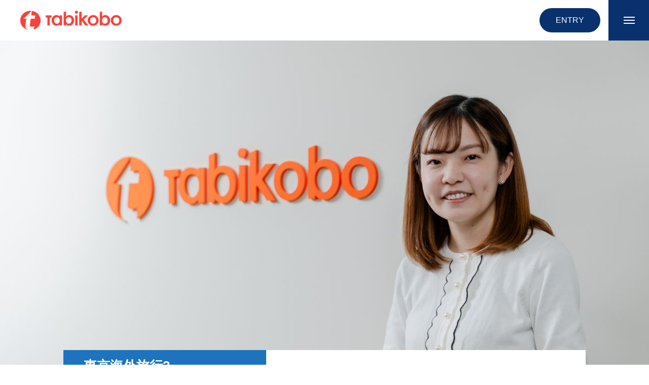

--- FILE ---
content_type: text/html; charset=UTF-8
request_url: https://career.tabikobo.com/interview/kaigaisales2-2/
body_size: 18550
content:
<!DOCTYPE html>
<html class="pc" lang="ja">
<head>
<meta charset="UTF-8">
<!--[if IE]><meta http-equiv="X-UA-Compatible" content="IE=edge"><![endif]-->
<meta name="viewport" content="width=device-width">
<meta name="apple-mobile-web-app-title" content="株式会社 旅工房">
<link rel="shortcut icon" href="https://www.tabikobo.com/favicon.ico">
<link rel="apple-touch-icon-precomposed" href="https://www.tabikobo.com/webclip.png">
<title> 社員インタビュー(東京海外旅行2予約担当) | 採用情報 | 株式会社 旅工房</title>
<meta name="description" content="株式会社 旅工房の採用情報です。東京海外旅行2予約担当の社員インタビューを紹介します。">
<link rel="pingback" href="https://career.tabikobo.com/xmlrpc.php">
<meta name='robots' content='max-image-preview:large' />
<link rel='dns-prefetch' href='//res.cloudinary.com' />
<link rel='preconnect' href='https://res.cloudinary.com' />
<link rel="alternate" type="application/rss+xml" title="株式会社 旅工房│採用情報 &raquo; フィード" href="https://career.tabikobo.com/feed/" />
<link rel="alternate" type="application/rss+xml" title="株式会社 旅工房│採用情報 &raquo; コメントフィード" href="https://career.tabikobo.com/comments/feed/" />
<link rel='stylesheet' id='style-css' href='https://career.tabikobo.com/wp-content/themes/tabikobo-recruit/style.css?ver=1.1.2' type='text/css' media='all' />
<link rel='stylesheet' id='wp-block-library-css' href='https://career.tabikobo.com/wp-includes/css/dist/block-library/style.min.css?ver=6.4.3' type='text/css' media='all' />
<style id='classic-theme-styles-inline-css' type='text/css'>
/*! This file is auto-generated */
.wp-block-button__link{color:#fff;background-color:#32373c;border-radius:9999px;box-shadow:none;text-decoration:none;padding:calc(.667em + 2px) calc(1.333em + 2px);font-size:1.125em}.wp-block-file__button{background:#32373c;color:#fff;text-decoration:none}
</style>
<style id='global-styles-inline-css' type='text/css'>
body{--wp--preset--color--black: #000000;--wp--preset--color--cyan-bluish-gray: #abb8c3;--wp--preset--color--white: #ffffff;--wp--preset--color--pale-pink: #f78da7;--wp--preset--color--vivid-red: #cf2e2e;--wp--preset--color--luminous-vivid-orange: #ff6900;--wp--preset--color--luminous-vivid-amber: #fcb900;--wp--preset--color--light-green-cyan: #7bdcb5;--wp--preset--color--vivid-green-cyan: #00d084;--wp--preset--color--pale-cyan-blue: #8ed1fc;--wp--preset--color--vivid-cyan-blue: #0693e3;--wp--preset--color--vivid-purple: #9b51e0;--wp--preset--gradient--vivid-cyan-blue-to-vivid-purple: linear-gradient(135deg,rgba(6,147,227,1) 0%,rgb(155,81,224) 100%);--wp--preset--gradient--light-green-cyan-to-vivid-green-cyan: linear-gradient(135deg,rgb(122,220,180) 0%,rgb(0,208,130) 100%);--wp--preset--gradient--luminous-vivid-amber-to-luminous-vivid-orange: linear-gradient(135deg,rgba(252,185,0,1) 0%,rgba(255,105,0,1) 100%);--wp--preset--gradient--luminous-vivid-orange-to-vivid-red: linear-gradient(135deg,rgba(255,105,0,1) 0%,rgb(207,46,46) 100%);--wp--preset--gradient--very-light-gray-to-cyan-bluish-gray: linear-gradient(135deg,rgb(238,238,238) 0%,rgb(169,184,195) 100%);--wp--preset--gradient--cool-to-warm-spectrum: linear-gradient(135deg,rgb(74,234,220) 0%,rgb(151,120,209) 20%,rgb(207,42,186) 40%,rgb(238,44,130) 60%,rgb(251,105,98) 80%,rgb(254,248,76) 100%);--wp--preset--gradient--blush-light-purple: linear-gradient(135deg,rgb(255,206,236) 0%,rgb(152,150,240) 100%);--wp--preset--gradient--blush-bordeaux: linear-gradient(135deg,rgb(254,205,165) 0%,rgb(254,45,45) 50%,rgb(107,0,62) 100%);--wp--preset--gradient--luminous-dusk: linear-gradient(135deg,rgb(255,203,112) 0%,rgb(199,81,192) 50%,rgb(65,88,208) 100%);--wp--preset--gradient--pale-ocean: linear-gradient(135deg,rgb(255,245,203) 0%,rgb(182,227,212) 50%,rgb(51,167,181) 100%);--wp--preset--gradient--electric-grass: linear-gradient(135deg,rgb(202,248,128) 0%,rgb(113,206,126) 100%);--wp--preset--gradient--midnight: linear-gradient(135deg,rgb(2,3,129) 0%,rgb(40,116,252) 100%);--wp--preset--font-size--small: 13px;--wp--preset--font-size--medium: 20px;--wp--preset--font-size--large: 36px;--wp--preset--font-size--x-large: 42px;--wp--preset--spacing--20: 0.44rem;--wp--preset--spacing--30: 0.67rem;--wp--preset--spacing--40: 1rem;--wp--preset--spacing--50: 1.5rem;--wp--preset--spacing--60: 2.25rem;--wp--preset--spacing--70: 3.38rem;--wp--preset--spacing--80: 5.06rem;--wp--preset--shadow--natural: 6px 6px 9px rgba(0, 0, 0, 0.2);--wp--preset--shadow--deep: 12px 12px 50px rgba(0, 0, 0, 0.4);--wp--preset--shadow--sharp: 6px 6px 0px rgba(0, 0, 0, 0.2);--wp--preset--shadow--outlined: 6px 6px 0px -3px rgba(255, 255, 255, 1), 6px 6px rgba(0, 0, 0, 1);--wp--preset--shadow--crisp: 6px 6px 0px rgba(0, 0, 0, 1);}:where(.is-layout-flex){gap: 0.5em;}:where(.is-layout-grid){gap: 0.5em;}body .is-layout-flow > .alignleft{float: left;margin-inline-start: 0;margin-inline-end: 2em;}body .is-layout-flow > .alignright{float: right;margin-inline-start: 2em;margin-inline-end: 0;}body .is-layout-flow > .aligncenter{margin-left: auto !important;margin-right: auto !important;}body .is-layout-constrained > .alignleft{float: left;margin-inline-start: 0;margin-inline-end: 2em;}body .is-layout-constrained > .alignright{float: right;margin-inline-start: 2em;margin-inline-end: 0;}body .is-layout-constrained > .aligncenter{margin-left: auto !important;margin-right: auto !important;}body .is-layout-constrained > :where(:not(.alignleft):not(.alignright):not(.alignfull)){max-width: var(--wp--style--global--content-size);margin-left: auto !important;margin-right: auto !important;}body .is-layout-constrained > .alignwide{max-width: var(--wp--style--global--wide-size);}body .is-layout-flex{display: flex;}body .is-layout-flex{flex-wrap: wrap;align-items: center;}body .is-layout-flex > *{margin: 0;}body .is-layout-grid{display: grid;}body .is-layout-grid > *{margin: 0;}:where(.wp-block-columns.is-layout-flex){gap: 2em;}:where(.wp-block-columns.is-layout-grid){gap: 2em;}:where(.wp-block-post-template.is-layout-flex){gap: 1.25em;}:where(.wp-block-post-template.is-layout-grid){gap: 1.25em;}.has-black-color{color: var(--wp--preset--color--black) !important;}.has-cyan-bluish-gray-color{color: var(--wp--preset--color--cyan-bluish-gray) !important;}.has-white-color{color: var(--wp--preset--color--white) !important;}.has-pale-pink-color{color: var(--wp--preset--color--pale-pink) !important;}.has-vivid-red-color{color: var(--wp--preset--color--vivid-red) !important;}.has-luminous-vivid-orange-color{color: var(--wp--preset--color--luminous-vivid-orange) !important;}.has-luminous-vivid-amber-color{color: var(--wp--preset--color--luminous-vivid-amber) !important;}.has-light-green-cyan-color{color: var(--wp--preset--color--light-green-cyan) !important;}.has-vivid-green-cyan-color{color: var(--wp--preset--color--vivid-green-cyan) !important;}.has-pale-cyan-blue-color{color: var(--wp--preset--color--pale-cyan-blue) !important;}.has-vivid-cyan-blue-color{color: var(--wp--preset--color--vivid-cyan-blue) !important;}.has-vivid-purple-color{color: var(--wp--preset--color--vivid-purple) !important;}.has-black-background-color{background-color: var(--wp--preset--color--black) !important;}.has-cyan-bluish-gray-background-color{background-color: var(--wp--preset--color--cyan-bluish-gray) !important;}.has-white-background-color{background-color: var(--wp--preset--color--white) !important;}.has-pale-pink-background-color{background-color: var(--wp--preset--color--pale-pink) !important;}.has-vivid-red-background-color{background-color: var(--wp--preset--color--vivid-red) !important;}.has-luminous-vivid-orange-background-color{background-color: var(--wp--preset--color--luminous-vivid-orange) !important;}.has-luminous-vivid-amber-background-color{background-color: var(--wp--preset--color--luminous-vivid-amber) !important;}.has-light-green-cyan-background-color{background-color: var(--wp--preset--color--light-green-cyan) !important;}.has-vivid-green-cyan-background-color{background-color: var(--wp--preset--color--vivid-green-cyan) !important;}.has-pale-cyan-blue-background-color{background-color: var(--wp--preset--color--pale-cyan-blue) !important;}.has-vivid-cyan-blue-background-color{background-color: var(--wp--preset--color--vivid-cyan-blue) !important;}.has-vivid-purple-background-color{background-color: var(--wp--preset--color--vivid-purple) !important;}.has-black-border-color{border-color: var(--wp--preset--color--black) !important;}.has-cyan-bluish-gray-border-color{border-color: var(--wp--preset--color--cyan-bluish-gray) !important;}.has-white-border-color{border-color: var(--wp--preset--color--white) !important;}.has-pale-pink-border-color{border-color: var(--wp--preset--color--pale-pink) !important;}.has-vivid-red-border-color{border-color: var(--wp--preset--color--vivid-red) !important;}.has-luminous-vivid-orange-border-color{border-color: var(--wp--preset--color--luminous-vivid-orange) !important;}.has-luminous-vivid-amber-border-color{border-color: var(--wp--preset--color--luminous-vivid-amber) !important;}.has-light-green-cyan-border-color{border-color: var(--wp--preset--color--light-green-cyan) !important;}.has-vivid-green-cyan-border-color{border-color: var(--wp--preset--color--vivid-green-cyan) !important;}.has-pale-cyan-blue-border-color{border-color: var(--wp--preset--color--pale-cyan-blue) !important;}.has-vivid-cyan-blue-border-color{border-color: var(--wp--preset--color--vivid-cyan-blue) !important;}.has-vivid-purple-border-color{border-color: var(--wp--preset--color--vivid-purple) !important;}.has-vivid-cyan-blue-to-vivid-purple-gradient-background{background: var(--wp--preset--gradient--vivid-cyan-blue-to-vivid-purple) !important;}.has-light-green-cyan-to-vivid-green-cyan-gradient-background{background: var(--wp--preset--gradient--light-green-cyan-to-vivid-green-cyan) !important;}.has-luminous-vivid-amber-to-luminous-vivid-orange-gradient-background{background: var(--wp--preset--gradient--luminous-vivid-amber-to-luminous-vivid-orange) !important;}.has-luminous-vivid-orange-to-vivid-red-gradient-background{background: var(--wp--preset--gradient--luminous-vivid-orange-to-vivid-red) !important;}.has-very-light-gray-to-cyan-bluish-gray-gradient-background{background: var(--wp--preset--gradient--very-light-gray-to-cyan-bluish-gray) !important;}.has-cool-to-warm-spectrum-gradient-background{background: var(--wp--preset--gradient--cool-to-warm-spectrum) !important;}.has-blush-light-purple-gradient-background{background: var(--wp--preset--gradient--blush-light-purple) !important;}.has-blush-bordeaux-gradient-background{background: var(--wp--preset--gradient--blush-bordeaux) !important;}.has-luminous-dusk-gradient-background{background: var(--wp--preset--gradient--luminous-dusk) !important;}.has-pale-ocean-gradient-background{background: var(--wp--preset--gradient--pale-ocean) !important;}.has-electric-grass-gradient-background{background: var(--wp--preset--gradient--electric-grass) !important;}.has-midnight-gradient-background{background: var(--wp--preset--gradient--midnight) !important;}.has-small-font-size{font-size: var(--wp--preset--font-size--small) !important;}.has-medium-font-size{font-size: var(--wp--preset--font-size--medium) !important;}.has-large-font-size{font-size: var(--wp--preset--font-size--large) !important;}.has-x-large-font-size{font-size: var(--wp--preset--font-size--x-large) !important;}
.wp-block-navigation a:where(:not(.wp-element-button)){color: inherit;}
:where(.wp-block-post-template.is-layout-flex){gap: 1.25em;}:where(.wp-block-post-template.is-layout-grid){gap: 1.25em;}
:where(.wp-block-columns.is-layout-flex){gap: 2em;}:where(.wp-block-columns.is-layout-grid){gap: 2em;}
.wp-block-pullquote{font-size: 1.5em;line-height: 1.6;}
</style>
<link rel='stylesheet' id='fancybox-css' href='https://career.tabikobo.com/wp-content/plugins/easy-fancybox/fancybox/1.5.4/jquery.fancybox.min.css?ver=6.4.3' type='text/css' media='screen' />
<style id='fancybox-inline-css' type='text/css'>
#fancybox-outer{background:#ffffff}#fancybox-content{background:#ffffff;border-color:#ffffff;color:#000000;}#fancybox-title,#fancybox-title-float-main{color:#fff}
</style>
<script type="text/javascript">
/* <![CDATA[ */
var CLDLB = {"image_delivery":"on","image_optimization":"on","image_format":"auto","image_quality":"auto","image_freeform":"","svg_support":"off","crop_sizes":"","image_preview":"https:\/\/res.cloudinary.com\/demo\/image\/upload\/w_600\/sample.jpg","video_delivery":"on","video_player":"wp","adaptive_streaming":"off","adaptive_streaming_mode":"mpd","video_controls":"on","video_loop":"off","video_autoplay_mode":"off","video_optimization":"on","video_format":"auto","video_quality":"auto","video_freeform":"","video_preview":"","use_lazy_load":"on","lazy_threshold":"100px","lazy_custom_color":"rgba(153,153,153,0.5)","lazy_animate":"on","lazy_placeholder":"blur","dpr":"2X","lazyload_preview":"https:\/\/res.cloudinary.com\/demo\/image\/upload\/w_600\/sample.jpg","enable_breakpoints":"on","pixel_step":200,"breakpoints":"","max_width":2048,"min_width":200,"breakpoints_preview":"https:\/\/res.cloudinary.com\/demo\/image\/upload\/w_600\/sample.jpg","overlay":"off","placeholder":"e_blur:2000,q_1,f_auto","base_url":"https:\/\/res.cloudinary.com\/tabikobo"};!function(){const e={deviceDensity:window.devicePixelRatio?window.devicePixelRatio:"auto",density:null,config:CLDLB||{},lazyThreshold:0,enabled:!1,sizeBands:[],iObserver:null,pObserver:null,rObserver:null,aboveFold:!0,minPlaceholderThreshold:500,bind(e){e.CLDbound=!0,this.enabled||this._init();const t=e.dataset.size.split(" ");e.originalWidth=t[0],e.originalHeight=t[1],this.pObserver?(this.aboveFold&&this.inInitialView(e)?this.buildImage(e):(this.pObserver.observe(e),this.iObserver.observe(e)),e.addEventListener("error",(t=>{e.srcset="",e.src='data:image/svg+xml;utf8,<svg xmlns="http://www.w3.org/2000/svg"><rect width="100%" height="100%" fill="rgba(0,0,0,0.1)"/><text x="50%" y="50%" fill="red" text-anchor="middle" dominant-baseline="middle">%26%23x26A0%3B︎</text></svg>',this.rObserver.unobserve(e)}))):this.setupFallback(e)},buildImage(e){e.dataset.srcset?(e.cld_loaded=!0,e.srcset=e.dataset.srcset):(e.src=this.getSizeURL(e),e.dataset.responsive&&this.rObserver.observe(e))},inInitialView(e){const t=e.getBoundingClientRect();return this.aboveFold=t.top<window.innerHeight+this.lazyThreshold,this.aboveFold},setupFallback(e){const t=[];this.sizeBands.forEach((i=>{if(i<=e.originalWidth){let s=this.getSizeURL(e,i,!0)+` ${i}w`;-1===t.indexOf(s)&&t.push(s)}})),e.srcset=t.join(","),e.sizes=`(max-width: ${e.originalWidth}px) 100vw, ${e.originalWidth}px`},_init(){this.enabled=!0,this._calcThreshold(),this._getDensity();let e=parseInt(this.config.max_width);const t=parseInt(this.config.min_width),i=parseInt(this.config.pixel_step);for(;e-i>=t;)e-=i,this.sizeBands.push(e);"undefined"!=typeof IntersectionObserver&&this._setupObservers(),this.enabled=!0},_setupObservers(){const e={rootMargin:this.lazyThreshold+"px 0px "+this.lazyThreshold+"px 0px"},t=this.minPlaceholderThreshold<2*this.lazyThreshold?2*this.lazyThreshold:this.minPlaceholderThreshold,i={rootMargin:t+"px 0px "+t+"px 0px"};this.rObserver=new ResizeObserver(((e,t)=>{e.forEach((e=>{e.target.cld_loaded&&e.contentRect.width>=e.target.cld_loaded&&(e.target.src=this.getSizeURL(e.target))}))})),this.iObserver=new IntersectionObserver(((e,t)=>{e.forEach((e=>{e.isIntersecting&&(this.buildImage(e.target),t.unobserve(e.target),this.pObserver.unobserve(e.target))}))}),e),this.pObserver=new IntersectionObserver(((e,t)=>{e.forEach((e=>{e.isIntersecting&&(e.target.src=this.getPlaceholderURL(e.target),t.unobserve(e.target))}))}),i)},_calcThreshold(){const e=this.config.lazy_threshold.replace(/[^0-9]/g,"");let t=0;switch(this.config.lazy_threshold.replace(/[0-9]/g,"").toLowerCase()){case"em":t=parseFloat(getComputedStyle(document.body).fontSize)*e;break;case"rem":t=parseFloat(getComputedStyle(document.documentElement).fontSize)*e;break;case"vh":t=window.innerHeight/e*100;break;default:t=e}this.lazyThreshold=parseInt(t,10)},_getDensity(){let e=this.config.dpr?this.config.dpr.replace("X",""):"off";if("off"===e)return this.density=1,1;let t=this.deviceDensity;"max"!==e&&"auto"!==t&&(e=parseFloat(e),t=t>Math.ceil(e)?e:t),this.density=t},scaleWidth(e,t,i){const s=parseInt(this.config.max_width),r=Math.round(s/i);if(!t){t=e.width;let a=Math.round(t/i);for(;-1===this.sizeBands.indexOf(t)&&a<r&&t<s;)t++,a=Math.round(t/i)}return t>s&&(t=s),e.originalWidth<t&&(t=e.originalWidth),t},scaleSize(e,t,i){const s=e.dataset.crop?parseFloat(e.dataset.crop):(e.originalWidth/e.originalHeight).toFixed(2),r=this.scaleWidth(e,t,s),a=Math.round(r/s),o=[];return e.dataset.transformationCrop?o.push(e.dataset.transformationCrop):e.dataset.crop||(o.push(e.dataset.crop?"c_fill":"c_scale"),e.dataset.crop&&o.push("g_auto")),o.push("w_"+r),o.push("h_"+a),i&&1!==this.density&&o.push("dpr_"+this.density),e.cld_loaded=r,{transformation:o.join(","),nameExtension:r+"x"+a}},getDeliveryMethod:e=>e.dataset.seo&&"upload"===e.dataset.delivery?"images":"image/"+e.dataset.delivery,getSizeURL(e,t){const i=this.scaleSize(e,t,!0);return[this.config.base_url,this.getDeliveryMethod(e),"upload"===e.dataset.delivery?i.transformation:"",e.dataset.transformations,"v"+e.dataset.version,e.dataset.publicId+"?_i=AA"].filter(this.empty).join("/")},getPlaceholderURL(e){e.cld_placehold=!0;const t=this.scaleSize(e,null,!1);return[this.config.base_url,this.getDeliveryMethod(e),t.transformation,this.config.placeholder,e.dataset.publicId].filter(this.empty).join("/")},empty:e=>void 0!==e&&0!==e.length};window.CLDBind=t=>{t.CLDbound||e.bind(t)},window.initFallback=()=>{[...document.querySelectorAll('img[data-cloudinary="lazy"]')].forEach((e=>{CLDBind(e)}))},window.addEventListener("load",(()=>{initFallback()})),document.querySelector('script[src*="?cloudinary_lazy_load_loader"]')&&initFallback()}();
/* ]]> */
</script>
<script type="text/javascript" src="https://career.tabikobo.com/wp-includes/js/jquery/jquery.min.js?ver=3.7.1" id="jquery-core-js"></script>
<script type="text/javascript" src="https://career.tabikobo.com/wp-includes/js/jquery/jquery-migrate.min.js?ver=3.4.1" id="jquery-migrate-js"></script>
<link rel="https://api.w.org/" href="https://career.tabikobo.com/wp-json/" /><link rel="canonical" href="https://career.tabikobo.com/interview/kaigaisales2-2/" />
<link rel='shortlink' href='https://career.tabikobo.com/?p=162' />
<link rel="alternate" type="application/json+oembed" href="https://career.tabikobo.com/wp-json/oembed/1.0/embed?url=https%3A%2F%2Fcareer.tabikobo.com%2Finterview%2Fkaigaisales2-2%2F" />
<link rel="alternate" type="text/xml+oembed" href="https://career.tabikobo.com/wp-json/oembed/1.0/embed?url=https%3A%2F%2Fcareer.tabikobo.com%2Finterview%2Fkaigaisales2-2%2F&#038;format=xml" />

<link rel="stylesheet" href="https://career.tabikobo.com/wp-content/themes/tabikobo-recruit/css/design-plus.css?ver=1.1.2">
<link rel="stylesheet" href="https://career.tabikobo.com/wp-content/themes/tabikobo-recruit/css/sns-botton.css?ver=1.1.2">
<link rel="stylesheet" media="screen and (max-width:1200px)" href="https://career.tabikobo.com/wp-content/themes/tabikobo-recruit/css/responsive.css?ver=1.1.2">
<link rel="stylesheet" media="screen and (max-width:1200px)" href="https://career.tabikobo.com/wp-content/themes/tabikobo-recruit/css/footer-bar.css?ver=1.1.2">

<script src="https://career.tabikobo.com/wp-content/themes/tabikobo-recruit/js/jquery.easing.1.4.js?ver=1.1.2"></script>
<script src="https://career.tabikobo.com/wp-content/themes/tabikobo-recruit/js/jscript.js?ver=1.1.2"></script>
<script src="https://career.tabikobo.com/wp-content/themes/tabikobo-recruit/js/comment.js?ver=1.1.2"></script>
<script src="https://career.tabikobo.com/wp-content/themes/tabikobo-recruit/js/parallax.js?ver=1.1.2"></script>

<link rel="stylesheet" href="https://career.tabikobo.com/wp-content/themes/tabikobo-recruit/js/simplebar.css?ver=1.1.2">
<script src="https://career.tabikobo.com/wp-content/themes/tabikobo-recruit/js/simplebar.min.js?ver=1.1.2"></script>




<style type="text/css">

body, input, textarea { font-family: Arial, "Hiragino Sans", "ヒラギノ角ゴ ProN", "Hiragino Kaku Gothic ProN", "游ゴシック", YuGothic, "メイリオ", Meiryo, sans-serif; }

.rich_font, .p-vertical { font-family: Arial, "Hiragino Sans", "ヒラギノ角ゴ ProN", "Hiragino Kaku Gothic ProN", "游ゴシック", YuGothic, "メイリオ", Meiryo, sans-serif; font-weight:500; }

.rich_font_type1 { font-family: Arial, "ヒラギノ角ゴ ProN W3", "Hiragino Kaku Gothic ProN", "メイリオ", Meiryo, sans-serif; }
.rich_font_type2 { font-family: Arial, "Hiragino Sans", "ヒラギノ角ゴ ProN", "Hiragino Kaku Gothic ProN", "游ゴシック", YuGothic, "メイリオ", Meiryo, sans-serif; font-weight:500; }
.rich_font_type3 { font-family: "Times New Roman" , "游明朝" , "Yu Mincho" , "游明朝体" , "YuMincho" , "ヒラギノ明朝 Pro W3" , "Hiragino Mincho Pro" , "HiraMinProN-W3" , "HGS明朝E" , "ＭＳ Ｐ明朝" , "MS PMincho" , serif; font-weight:500; }

.post_content, #next_prev_post { font-family: Arial, "Hiragino Sans", "ヒラギノ角ゴ ProN", "Hiragino Kaku Gothic ProN", "游ゴシック", YuGothic, "メイリオ", Meiryo, sans-serif; }
.widget_headline, .widget_tab_post_list_button a, .search_box_headline { font-family: Arial, "Hiragino Sans", "ヒラギノ角ゴ ProN", "Hiragino Kaku Gothic ProN", "游ゴシック", YuGothic, "メイリオ", Meiryo, sans-serif; }

.pc .header_fix #header, .mobile .header_fix_mobile #header { background:rgba(255,255,255,1); }
#header:hover, html.open_menu #header { background:rgba(255,255,255,1) !important; }
#header_button a { font-size:16px; }
#header_button .num1 { color:#ffffff; background:#09316d; }
#header_button .num1:hover { background:#c1c1c1; }
#menu_button { background:#09316d; }
#menu_button:hover { background:#c1c1c1; }
#menu_button span { background:#ffffff; }
#drawer_menu { color:#ffffff; background:#09316d; }
#drawer_menu a { color:#ffffff; }
#global_menu li a { font-size:20px; border-color:#e4e4e4; }
#global_menu .sub-menu li a { border-color:#444444 !important; }
#global_menu .sub-menu li a:hover { background:none; }
#global_menu li a:hover, #global_menu .menu-item-has-children.open > a { background:#c1c1c1; border-color:#c1c1c1; }
#drawer_footer_menu li a:hover, #drawer_footer_sns a:hover:before { color:#000000; }
#drawer_search { background:#ffffff; }
@media screen and (max-width:750px) {
  #global_menu li a { font-size:16px; }
}
#global_menu .child_menu { background:#000000; }
#global_menu a .sub_title { color:#e4e4e4; }
.mega_menu .title { font-size:16px; }
.mega_menu a:before {
  background: -moz-linear-gradient(left,  rgba(13,55,71,1) 0%, rgba(13,55,71,0) 100%);
  background: -webkit-linear-gradient(left,  rgba(13,55,71,1) 0%,rgba(13,55,71,0) 100%);
  background: linear-gradient(to right,  rgba(13,55,71,1) 0%,rgba(13,55,71,0) 100%);
}
@media screen and (max-width:750px) {
  .mega_menu .title { font-size:12px; }
}
#copyright { color:#222222; background:#e4e4e4; }
#return_top_pc a { border-color:#ffffff; background:#f4f4f4; }
#return_top_pc a:hover { background:#e4e4e4; }
#return_top_pc a:before { color:#000000 !important; }
#return_top a:before { color:#ffffff; }
#return_top a { background:#000000; }
#return_top a:hover { background:#c1c1c1; }
#footer_banner .title { font-size:18px; }
#footer_banner .desc { font-size:14px; }
#footer_banner .banner1 a { color:#ffffff !important; background:#09316d; }
#footer_banner .banner1 a:hover { background:#c1c1c1; }
#footer_banner .banner2 a { color:#ffffff !important; background:#09316d; }
#footer_banner .banner2 a:hover { background:#c1c1c1; }
#footer_menu .title { font-size:18px; }
#footer_menu .sub_title { font-size:16px; color:#09316d; }
@media screen and (max-width:750px) {
  #footer_banner .title { font-size:16px; }
  #footer_banner .desc { font-size:10px; }
  #footer_menu .title { font-size:16px; }
  #footer_menu .sub_title { font-size:14px; }
}

.author_profile a.avatar img, .animate_image img, .animate_background .image, #recipe_archive .blur_image {
  width:100%; height:auto;
  -webkit-transition: transform  0.75s ease;
  transition: transform  0.75s ease;
}
.author_profile a.avatar:hover img, .animate_image:hover img, .animate_background:hover .image, #recipe_archive a:hover .blur_image {
  -webkit-transform: scale(1.1);
  transform: scale(1.1);
}



a { color:#000; }

.cb_news_list .category_list li.active a,  #news_archive .category_list li.active a
  { color:#09316d; }

#page_content #tcd_contact_form .wpcf7-submit, #tcd_contact_form .radio_list input:checked + .wpcf7-list-item-label:after
  { background:#09316d; }

#submit_comment:hover, #cancel_comment_reply a:hover, #wp-calendar #prev a:hover, #wp-calendar #next a:hover, #wp-calendar td a:hover,
#post_pagination a:hover, #p_readmore .button:hover, .page_navi a:hover, #post_pagination a:hover,.c-pw__btn:hover, #post_pagination a:hover, #comment_tab li a:hover, #category_post .tab p:hover, .widget_tab_post_list_button a:hover,
#header_slider .slick-dots button:hover::before, #header_slider .slick-dots .slick-active button::before, .interview_image_slider_main .slick-dots button:hover::before, .interview_image_slider_main .slick-dots .slick-active button::before,
#page_content #tcd_contact_form .wpcf7-submit:hover
  { background-color:#c1c1c1; }

#comment_textarea textarea:focus, .c-pw__box-input:focus, .page_navi a:hover, .page_navi span.current, #post_pagination p, #post_pagination a:hover
  { border-color:#c1c1c1; }

a:hover, #header_logo a:hover, #header_slider_button:hover:before, #footer a:hover, #footer_social_link li a:hover:before, #bread_crumb a:hover, #bread_crumb li.home a:hover:after, #next_prev_post a:hover,
.single_copy_title_url_btn:hover, .tcdw_search_box_widget .search_area .search_button:hover:before, .styled_post_list1 a:hover .title, #return_top_pc a:hover:before, #blog_header .news_meta li a:hover, #blog_header .meta li.category a:hover,
#single_author_title_area .author_link li a:hover:before, .author_profile a:hover, .author_profile .author_link li a:hover:before, #post_meta_bottom a:hover, .cardlink_title a:hover, .comment a:hover, .comment_form_wrapper a:hover, #searchform .submit_button:hover:before,
#drawer_search .button label:hover:before, #related_post .category a:hover, #global_menu .sub-menu li a:hover
  { color:#1e73be; }

.post_content a { color:#0896ff; }
.post_content a:hover { color:#1c5db5; }

.news_cat_id7, .news_cat_id7 a { color:#d90000 !important; }
.news_cat_id7 a:hover { color:#fff !important; background:#d90000; border-color:#d90000; }
/* ヘッダー */
.pc_logo_image { width: 200px; height: auto; }
.mobile_logo_image { width: 120px; height: auto; }
#header_slider { position: relative; }
#header_slider_wrap #header_slider_catch { width: 100%; background-color: transparent; position: absolute; left: 0; top: 0; z-index: 1; pointer-events: none }
#header_slider_wrap.type1 #header_slider { width: 100%; }
#header_slider .caption { width: 100%;  top: auto; bottom: 0; }
#header_slider .caption .catch_list { display: flex; flex-direction: column; align-items: flex-end; }
#header_slider .slick-dots { right: auto; left: 30px; text-align: left; }
#header_button { margin-right: 16px }
#header_button a { height: auto; line-height: 1; padding: 16px 32px; border-radius: 50px; }
/* フッター */
#footer_banner { justify-content: center; }
#footer_banner .image_wrap { display: none; }
#footer_banner .banner { position: relative; max-width: 490px; height: 200px; margin: 0 16px 32px; border: 1px solid #e4e4e4; box-sizing: border-box; }
#footer_banner .banner:after { content: ''; width: 12px; height: 12px; border: 0; border-top: solid 1px #1c5db5; border-right: solid 1px #1c5db5; position: absolute; top: 50%; right: 32px; margin-top: -8px; transform: rotate(45deg); }
#footer_banner .banner a { padding: 0 80px 0 40px; }
#footer_banner .title { position: relative; }
#footer_banner .title:after { content: ''; position: absolute; left: 0%; bottom: -2px; display: inline-block; width: 100px; height: 2px; background-color: #1c5db5; }
#footer_banner .title_area { width: 100%; }
#return_top_pc a { border: none; }
#footer_menu .footer_menu { border-left: none; }
#footer_menu .footer_menu:last-of-type { border-right: none; }
#footer_menu li { line-height: 2; }
#footer_menu li li { margin-bottom: 0; }
#footer_menu a { font-weight: bold; font-size: 1.2rem; }
#footer_menu .sub-menu { margin-top: 16px; }
#footer_menu .sub-menu a, #menu-footer_right a { font-weight: normal; font-size: 1em; }
#footer_bottom { background-color: #e4e4e4; }
.footer_sns li a:before { font-size: 20px; }

#site_description span { color: #1c5db5; font-weight: bold }
.top_contents { text-align: center; }
.top_contents.post_row { -ms-align-items: flex-start; -webkit-align-items: flex-start; align-items: stretch; }
.top_contents_button { font-size:100%; font-weight:400; line-height:1.5;
  text-align:center; overflow:hidden; position:relative; z-index:2; max-width:100%; padding:0 30px; margin:0; text-decoration:none;
  -webkit-box-sizing:border-box; box-sizing:border-box;
  display:-webkit-box; display:-ms-flexbox; display:-webkit-inline-flex; display:inline-flex;
  -ms-justify-content:center; -webkit-justify-content:center; justify-content:center;
  -ms-align-items:center; -webkit-align-items:center; align-items:center;
  -webkit-transition: all 0.2s ease; transition: all 0.2s ease; width:240px; height:60px; }
.top_contents_button:hover { background-color: #f4f4f4; }
.top_contents_button.-vision { background-color: #fff; color:#a6a6a6; border:1px solid #a6a6a6; }
.top_contents_button.-about { background-color: rgba(255,255,255,.6); color:#fff; border:1px solid #fff; }

.cb_news_list .cb_link_button { text-align: right; margin: 0; }
.cb_news_list .cb_link_button a { display: inline; background: transparent !important; border: none; color: #0896ff !important; }
.cb_news_list .cb_link_button a:hover { color: #1c5db5 !important; }
.cb_news_list .cb_link_button a:before { display: none; }

#cb_content_2.cb_free_space { background: url('https://storage.googleapis.com/recruit-adventurekk/wp-content/uploads/6c2f8862-recruit_vision_background-scaled.jpg') no-repeat; background-size: cover; }

.about_contents { position: relative; padding: 68px 0; box-sizing: border-box; color: #fff; margin-bottom: 0; background-color: rgba(0, 48, 64, 0.3); background-blend-mode: overlay; background-repeat: no-repeat; background-size: cover; }
.about_contents h3 { font-size: 32px; }
.about_office { background-image: url('/wp-content/uploads/2023/12/support-2.jpg'); }
.about_data { background-image: url('/wp-content/uploads/2023/12/data-2.jpg'); }
.about_jobs { background-image: url('/wp-content/uploads/2023/12/jobs-2.jpg'); }
.about_support { background-image: url('/wp-content/uploads/2023/12/support-2.jpg'); }
.about_contents .text { display: block; width: 60%; margin: 24px auto; line-height: 1.5; text-align: left; }

/* 共通 */
.cb_content { padding: 80px 0; }
.cb_content + .cb_content { padding-top: 80px; }
.lp_page { width: 1030px; }

/* フォーム */
.form-privacy {text-align: center;}

/* インタビュー */
#interview_header_bottom { min-height: 86px; }
#interview_header_bottom .title_area { padding: 16px 40px; }
#interview_header_bottom .catch_area { padding: 16px 0; }
#interview_header_inner .catch_bottom { width: 100%; text-align: center; font-size: 32px; }
.interview_design_content .desc { line-height: 2; }

/* responsive */
@media screen and (max-width: 768px), (max-width: 900px) {
#header_slider_wrap { height: 100vh }
#header_slider_wrap.type1 #header_slider { width: 100%; height: 100% !important; }
#header_slider .catch_list .num1 { font-size: 24px !important; }
#header_button { display: block; }
#footer_banner .banner { max-width: 100%; min-width: 100%; margin: 0; }
}
@media screen and (max-width: 1200px) {
#header_button { display: block; }
#header_slider_catch .caption { padding: 0 20px; color: rgba(255, 255, 255, .6); }
}
@media screen and (max-width: 768px) {
#header_slider_catch .caption {  top: 23%; }
}.styled_h2 {
  font-size:26px !important; text-align:left; color:#ffffff; background:#000000;  border-top:0px solid #dddddd;
  border-bottom:0px solid #dddddd;
  border-left:0px solid #dddddd;
  border-right:0px solid #dddddd;
  padding:15px 15px 15px 15px !important;
  margin:0px 0px 30px !important;
}
.styled_h3 {
  font-size:22px !important; text-align:left; color:#000000;   border-top:0px solid #dddddd;
  border-bottom:0px solid #dddddd;
  border-left:2px solid #000000;
  border-right:0px solid #dddddd;
  padding:6px 0px 6px 16px !important;
  margin:0px 0px 30px !important;
}
.styled_h4 {
  font-size:18px !important; text-align:left; color:#000000;   border-top:0px solid #dddddd;
  border-bottom:1px solid #dddddd;
  border-left:0px solid #dddddd;
  border-right:0px solid #dddddd;
  padding:3px 0px 3px 20px !important;
  margin:0px 0px 30px !important;
}
.styled_h5 {
  font-size:14px !important; text-align:left; color:#000000;   border-top:0px solid #dddddd;
  border-bottom:1px solid #dddddd;
  border-left:0px solid #dddddd;
  border-right:0px solid #dddddd;
  padding:3px 0px 3px 24px !important;
  margin:0px 0px 30px !important;
}
.q_custom_button1 {
  color:#ffffff !important;
  border-color:rgba(83,83,83,1);
}
.q_custom_button1.animation_type1 { background:#535353; }
.q_custom_button1:hover, .q_custom_button1:focus {
  color:#ffffff !important;
  border-color:rgba(125,125,125,1);
}
.q_custom_button1.animation_type1:hover { background:#7d7d7d; }
.q_custom_button1:before { background:#7d7d7d; }
.q_custom_button2 {
  color:#ffffff !important;
  border-color:rgba(28,93,181,1);
}
.q_custom_button2.animation_type1 { background:#1c5db5; }
.q_custom_button2:hover, .q_custom_button2:focus {
  color:#ffffff !important;
  border-color:rgba(8,150,255,1);
}
.q_custom_button2.animation_type1:hover { background:#0896ff; }
.q_custom_button2:before { background:#0896ff; }
.q_custom_button3 {
  color:#ffffff !important;
  border-color:rgba(83,83,83,1);
}
.q_custom_button3.animation_type1 { background:#535353; }
.q_custom_button3:hover, .q_custom_button3:focus {
  color:#ffffff !important;
  border-color:rgba(125,125,125,1);
}
.q_custom_button3.animation_type1:hover { background:#7d7d7d; }
.q_custom_button3:before { background:#7d7d7d; }
.speech_balloon_left1 .speach_balloon_text { background-color: #ffdfdf; border-color: #ffdfdf; color: #000000 }
.speech_balloon_left1 .speach_balloon_text::before { border-right-color: #ffdfdf }
.speech_balloon_left1 .speach_balloon_text::after { border-right-color: #ffdfdf }
.speech_balloon_left2 .speach_balloon_text { background-color: #ffffff; border-color: #ff5353; color: #000000 }
.speech_balloon_left2 .speach_balloon_text::before { border-right-color: #ff5353 }
.speech_balloon_left2 .speach_balloon_text::after { border-right-color: #ffffff }
.speech_balloon_right1 .speach_balloon_text { background-color: #ccf4ff; border-color: #ccf4ff; color: #000000 }
.speech_balloon_right1 .speach_balloon_text::before { border-left-color: #ccf4ff }
.speech_balloon_right1 .speach_balloon_text::after { border-left-color: #ccf4ff }
.speech_balloon_right2 .speach_balloon_text { background-color: #ffffff; border-color: #0789b5; color: #000000 }
.speech_balloon_right2 .speach_balloon_text::before { border-left-color: #0789b5 }
.speech_balloon_right2 .speach_balloon_text::after { border-left-color: #ffffff }
.qt_google_map .pb_googlemap_custom-overlay-inner { background:#09316d; color:#ffffff; }
.qt_google_map .pb_googlemap_custom-overlay-inner::after { border-color:#09316d transparent transparent transparent; }
</style>

<style id="current-page-style" type="text/css">
#interview_header_inner .catch .parent { font-size:28px; color:#000000; }
#interview_header_inner .catch .parent .bg_item { background:#ffffff; }
#interview_header_inner .job, #interview_header_bottom_mobile .job { font-size:16px; color:#ffffff; }
#interview_header_inner .title, #interview_header_bottom_mobile .title { font-size:26px; color:#ffffff; }
#interview_header_inner .info, #interview_header_bottom_mobile .info { font-size:16px; color:#ffffff; }
#interview_header_inner .catch_bottom, #interview_header_bottom_mobile .catch_bottom { font-size:26px; }
#interview_side_category a { color:#ffffff; background:#000000; }
#interview_side_category a:hover { color:#ffffff; background:#de0000; }
#related_interview .headline { font-size:26px; }
.interview_list .job { font-size:16px; color:#000000; background:#ffffff; }
.interview_list .catch { font-size:16px; }
.interview_list .catch .parent { color:#000000; }
.interview_list .catch .parent .bg_item { background:#ffffff; }
.interview_list .info { font-size:16px; }
@media screen and (max-width:750px) {
  #interview_header_inner .catch .parent { font-size:18px; }
  #interview_header_bottom_mobile .job { font-size:12px; }
  #interview_header_bottom_mobile .title { font-size:20px; }
  #interview_header_bottom_mobile .info { font-size:12px; }
  #interview_header_bottom_mobile .catch_bottom { font-size:20px; }
  #related_interview .headline { font-size:18px; }
  .interview_list .job { font-size:12px; }
  .interview_list .catch, .interview_list .catch_bottom p { font-size:14px; }
  .interview_list .info { font-size:14px; }
}
.interview_free_space.num0 { font-size:16px; margin-top:50px; margin-bottom:50px; }
@media screen and (max-width:750px) {
  .interview_free_space.num0 { font-size:14px; margin-top:30px; margin-bottom:30px; }
}
.interview_free_space.num2 { font-size:16px; margin-top:50px; margin-bottom:50px; }
@media screen and (max-width:750px) {
  .interview_free_space.num2 { font-size:14px; margin-top:30px; margin-bottom:30px; }
}
.interview_free_space.num4 { font-size:16px; margin-top:50px; margin-bottom:50px; }
@media screen and (max-width:750px) {
  .interview_free_space.num4 { font-size:14px; margin-top:30px; margin-bottom:30px; }
}
.interview_free_space.num6 { font-size:16px; margin-top:50px; margin-bottom:50px; }
@media screen and (max-width:750px) {
  .interview_free_space.num6 { font-size:14px; margin-top:30px; margin-bottom:30px; }
}
.interview_free_space.num7 { font-size:16px; margin-top:50px; margin-bottom:50px; }
@media screen and (max-width:750px) {
  .interview_free_space.num7 { font-size:14px; margin-top:30px; margin-bottom:30px; }
}
.time-schedule .schedule_list {
    padding-top: 50px;
}
.time-schedule .schedule_list .schedule_list__item {
    display: flex;
    margin-bottom: 20px;
}
.time-schedule .schedule_list .schedule_list__item .schedule__item__date {
    width: 10%;
    font-size: 15px;
    font-weight: 700;
    line-height: 2.4;
}
.time-schedule .schedule_list .schedule_list__item .schedule__item__circle {
    width: 1.7%;
    padding-top: 11px;
    padding-left: 1%;
    position: relative;
}
.time-schedule .schedule_list .schedule_list__item .schedule__item__circle span {
    display: block;
    width: 10px;
    height: 10px;
    background: #1c5db5;
    border-radius: 50%;
}
.time-schedule .schedule_list .schedule_list__item .schedule__item__desc {
    width: 85%;
    padding-left: 3%;
    font-size: 15px;
    line-height: 2.4;
    position: relative;
}
.time-schedule .schedule_list .schedule_list__item .schedule__item__desc span{
	font-weight: bold;
}
.time-schedule .schedule_list .schedule_list__item:not(:last-child) .schedule__item__desc::before {
    content: "";
    display: block;
    width: 2px;
    height: 100%;
    background: #0e0d6a;
    position: absolute;
    top: 24px;
    left: -13px;
}
@media screen and (max-width: 768px){
.time-schedule .schedule_list {
    padding-top: 30px;
}
.time-schedule .schedule_list .schedule_list__item {
    display: flex;
    margin-bottom: 25px;
}
.time-schedule .schedule_list .schedule_list__item .schedule__item__date {
    width: 15%;
    font-size: 13px;
}
.time-schedule .schedule_list .schedule_list__item .schedule__item__circle {
    width: 3%;
    padding-left: 0;
}
.time-schedule .schedule_list .schedule_list__item .schedule__item__desc {
    width: 76%;
    padding-left: 5%;
    font-size: 13px;
    position: relative;
}
.time-schedule .schedule_list .schedule_list__item:not(:last-child) .schedule__item__desc::before {
    height: 100%;
    top: 28px;
    left: -2.3%;
}
}

table.description-list {
    width: 100%;
    border: 1px solid #1C5DB5;
}
tr.description-list-item {
    border-top: 1px solid #1C5DB5;
    border-left: 1px solid #1C5DB5;
}
th.description-list-title {
    width: 191px;
    padding: 30px;
    color: #333;
    font-size: 14px;
    font-weight: 700;
    line-height: 1.5;
    text-align: left;
    vertical-align: middle;
    background-color: #ECF4FF;
	border: 1px solid #1C5DB5;
	box-sizing: border-box;
}
td.description-list-content {
    padding: 23px 38px;
    color: #333;
    font-size: 13px;
    font-weight: 400;
    line-height: 2;
    letter-spacing: .01rem;
    border: 1px solid #1C5DB5;
	box-sizing: border-box;
}
@media screen and (max-width: 768px){
	table.description-list {
		border: none;
		border-bottom: 1px solid #1C5DB5;
	}
	tr.description-list-item {
		border: none;
	}
	th.description-list-title {
		display: block;
		width: 100%;
		padding: 10px;
		font-size: 12px;
		text-align: center;
	}
	td.description-list-content {
		display: block;
		width: 100%;
		padding: 13px 18px 20px;
		line-height: 1.9;
		border-top: none;
		border-bottom: none;
	}
}#site_wrap { display:none; }
#site_loader_overlay {
  background:#ffffff;
  opacity: 1;
  position: fixed;
  top: 0px;
  left: 0px;
  width: 100%;
  height: 100%;
  width: 100%;
  height: 100vh;
  z-index: 99999;
}
#site_loader_overlay.slide_up {
  top:-100vh; opacity:0;
  -webkit-transition: transition: top 1.0s cubic-bezier(0.83, 0, 0.17, 1) 0.4s, opacity 0s cubic-bezier(0.83, 0, 0.17, 1) 1.5s;
  transition: top 1.0s cubic-bezier(0.83, 0, 0.17, 1) 0.4s, opacity 0s cubic-bezier(0.83, 0, 0.17, 1) 1.5s;
}
#site_loader_overlay.slide_down {
  top:100vh; opacity:0;
  -webkit-transition: transition: top 1.0s cubic-bezier(0.83, 0, 0.17, 1) 0.4s, opacity 0s cubic-bezier(0.83, 0, 0.17, 1) 1.5s;
  transition: top 1.0s cubic-bezier(0.83, 0, 0.17, 1) 0.4s, opacity 0s cubic-bezier(0.83, 0, 0.17, 1) 1.5s;
}
#site_loader_overlay.slide_left {
  left:-100%; opactiy:0;
  -webkit-transition: transition: left 1.0s cubic-bezier(0.83, 0, 0.17, 1) 0.4s, opacity 0s cubic-bezier(0.83, 0, 0.17, 1) 1.5s;
  transition: left 1.0s cubic-bezier(0.83, 0, 0.17, 1) 0.4s, opacity 0s cubic-bezier(0.83, 0, 0.17, 1) 1.5s;
}
#site_loader_overlay.slide_right {
  left:100%; opactiy:0;
  -webkit-transition: transition: left 1.0s cubic-bezier(0.83, 0, 0.17, 1) 0.4s, opacity 0s cubic-bezier(0.83, 0, 0.17, 1) 1.5s;
  transition: left 1.0s cubic-bezier(0.83, 0, 0.17, 1) 0.4s, opacity 0s cubic-bezier(0.83, 0, 0.17, 1) 1.5s;
}
#site_loader_animation {
  width: 48px;
  height: 48px;
  font-size: 10px;
  text-indent: -9999em;
  position: absolute;
  top: 0;
  left: 0;
	right: 0;
	bottom: 0;
	margin: auto;
  border: 3px solid rgba(249,66,58,0.2);
  border-top-color: #f9423a;
  border-radius: 50%;
  -webkit-animation: loading-circle 1.1s infinite linear;
  animation: loading-circle 1.1s infinite linear;
}
@-webkit-keyframes loading-circle {
  0% { -webkit-transform: rotate(0deg); transform: rotate(0deg); }
  100% { -webkit-transform: rotate(360deg); transform: rotate(360deg); }
}
@media only screen and (max-width: 767px) {
	#site_loader_animation { width: 30px; height: 30px; }
}
@keyframes loading-circle {
  0% { -webkit-transform: rotate(0deg); transform: rotate(0deg); }
  100% { -webkit-transform: rotate(360deg); transform: rotate(360deg); }
}
#site_loader_overlay.active #site_loader_animation {
  opacity:0;
  -webkit-transition: all 1.0s cubic-bezier(0.22, 1, 0.36, 1) 0s; transition: all 1.0s cubic-bezier(0.22, 1, 0.36, 1) 0s;
}
</style>

<script type="text/javascript">
jQuery(document).ready(function($){

  $("#interview_side_category").addClass('animate');

  
  $("#interview_header_inner .catch .parent").each(function(i){
    $(this).delay(i *700).queue(function(next) {
      $(this).addClass('animate');
      $(this).find('span').each(function(i){
        $(this).removeClass('animate');
        $(this).delay(i *50).queue(function(next) {
          $(this).addClass('animate');
          next();
        });
      });
      next();
    });
  });

  
  $(window).on('scroll load', function(i) {
    var scTop = $(this).scrollTop();
    var scBottom = scTop + $(this).height();
    $('.inview').each( function(i) {
      var thisPos = $(this).offset().top + 100;
      if ( thisPos < scBottom ) {
        $(this).addClass('animate');
      }
    });
    $('.inview2').each( function(i) {
      var thisPos = $(this).offset().top + 100;
      if ( thisPos < scBottom ) {
        $(this).addClass('animate');
      }
    });
    $('.inview_group').each( function(i) {
      var thisPos = $(this).offset().top + 100;
      if ( thisPos < scBottom ) {
        $(".animate_item",this).each(function(i){
          $(this).delay(i * 300).queue(function(next) {
            $(this).addClass('animate');
            next();
          });
        });
      }
    });
  });

  $('.interview_image_slider_main').slick({
    infinite: true,
    dots: true,
    arrows: false,
    slidesToShow: 1,
    adaptiveHeight: false,
    pauseOnFocus: false,
    pauseOnHover: false,
    autoplay: true,
    fade: true,
    easing: 'easeOutExpo',
    speed: 2500,
    autoplaySpeed: 5000,
  });

});
</script>
<!-- Google Tag Manager -->
<script>(function(w,d,s,l,i){w[l]=w[l]||[];w[l].push({'gtm.start':
new Date().getTime(),event:'gtm.js'});var f=d.getElementsByTagName(s)[0],
j=d.createElement(s),dl=l!='dataLayer'?'&l='+l:'';j.async=true;j.src=
'https://www.googletagmanager.com/gtm.js?id='+i+dl;f.parentNode.insertBefore(j,f);
})(window,document,'script','dataLayer','GTM-TVDZLF');</script>
<!-- End Google Tag Manager -->
		<style type="text/css" id="wp-custom-css">
			@media screen and (min-width: 750px){
	.interview_list_wrap{
		padding: 0 5%;
	}
}
#interview_content_builder{
	padding-top: 0;
}
.interview_list .info{
	width: 80%;
}
.-item.item01 img,.-item.item02 img,.-item.item06 img,.-item.item07 img{
	width: 99% !important;
}
@media screen and (max-width: 750px){
	.catch_bottom.rich_font_type2{
		display: none;
	}
	#interview_header_bottom_mobile .title{
		white-space: nowrap;
	}
	#interview_header_bottom_mobile .info{
		width: 30%;
	}
}		</style>
		</head>
<body id="body" class="interview-template-default single single-interview postid-162 hide_header_desc_mobile">


<div id="container">

 
 
 <header id="header">
    <div id="header_logo">
   <h2 class="logo">
 <a href="https://career.tabikobo.com/" title="株式会社 旅工房│採用情報">
    <img class="pc_logo_image" src="https://career.tabikobo.com/wp-content/uploads/2023/12/tabikobo_red.png?1765680840" alt="株式会社 旅工房│採用情報" title="株式会社 旅工房│採用情報" width="1001" height="193" />
      <img class="mobile_logo_image type1" src="https://career.tabikobo.com/wp-content/uploads/2023/12/tabikobo_red.png?1765680840" alt="株式会社 旅工房│採用情報" title="株式会社 旅工房│採用情報" width="501" height="97" />
   </a>
</h2>

  </div>
      <div id="header_button" class="clearfix">
      <a class="num1" href="/requirements_new/" >
    <span>ENTRY</span>
   </a>
    </div>
      <a id="menu_button" href="#"><span></span><span></span><span></span></a>
   </header>

  <div id="drawer_menu">
  <div id="drawer_menu_inner">
      <nav id="global_menu">
    <ul id="menu-%e3%83%98%e3%83%83%e3%83%80%e3%83%bc" class="menu"><li id="menu-item-36" class="menu-item menu-item-type-post_type menu-item-object-page menu-item-36 "><a href="https://career.tabikobo.com/mission/"><div class="inner"><span class="title">MISSION</span><span class="sub_title">私たちについて</span></div></a></li>
<li id="menu-item-38" class="menu-item menu-item-type-custom menu-item-object-custom menu-item-38 "><a href="/interview/"><div class="inner"><span class="title">INTERVIEW</span><span class="sub_title">社員インタビュー</span></div></a></li>
<li id="menu-item-58" class="menu-item menu-item-type-post_type menu-item-object-page menu-item-has-children menu-item-58 "><a href="https://career.tabikobo.com/office/"><div class="inner"><span class="title">ABOUT US</span><span class="sub_title">旅工房を知る</span></div></a>
<ul class="sub-menu">
	<li id="menu-item-59" class="menu-item menu-item-type-post_type menu-item-object-page menu-item-59 "><a href="https://career.tabikobo.com/office/"><div class="inner"><span class="title">オフィス紹介</span></div></a></li>
	<li id="menu-item-63" class="menu-item menu-item-type-post_type menu-item-object-page menu-item-63 "><a href="https://career.tabikobo.com/data/"><div class="inner"><span class="title">データでみる旅工房</span></div></a></li>
	<li id="menu-item-67" class="menu-item menu-item-type-post_type menu-item-object-page menu-item-67 "><a href="https://career.tabikobo.com/jobs/"><div class="inner"><span class="title">部署紹介</span></div></a></li>
	<li id="menu-item-71" class="menu-item menu-item-type-post_type menu-item-object-page menu-item-71 "><a href="https://career.tabikobo.com/supports/"><div class="inner"><span class="title">福利厚生・成長サポート</span></div></a></li>
</ul>
</li>
<li id="menu-item-72" class="menu-item menu-item-type-post_type menu-item-object-page menu-item-has-children menu-item-72 "><a href="https://career.tabikobo.com/?page_id=52"><div class="inner"><span class="title">ENTRY</span><span class="sub_title">採用について</span></div></a>
<ul class="sub-menu">
	<li id="menu-item-73" class="menu-item menu-item-type-post_type menu-item-object-page menu-item-73 "><a href="https://career.tabikobo.com/?page_id=52"><div class="inner"><span class="title">新卒採用</span></div></a></li>
	<li id="menu-item-76" class="menu-item menu-item-type-post_type menu-item-object-page menu-item-76 "><a href="https://career.tabikobo.com/requirements_career/"><div class="inner"><span class="title">中途採用</span></div></a></li>
</ul>
</li>
<li id="menu-item-240" class="menu-item menu-item-type-post_type menu-item-object-page menu-item-240 "><a href="https://career.tabikobo.com/faq/"><div class="inner"><span class="title">採用FAQ</span></div></a></li>
<li id="menu-item-342" class="menu-item menu-item-type-custom menu-item-object-custom menu-item-342 "><a href="https://career.tabikobo.com/news/"><div class="inner"><span class="title">新着情報</span></div></a></li>
</ul>   </nav>
   <div id="drawer_menu_footer">
        <ul id="drawer_footer_sns" class="footer_sns clearfix">
     <li class="insta"><a href="https://www.instagram.com/tabikobo/" rel="nofollow" target="_blank" title="Instagram"><span>Instagram</span></a></li>     <li class="twitter"><a href="https://twitter.com/tabikobo" rel="nofollow" target="_blank" title="Twitter"><span>Twitter</span></a></li>     <li class="facebook"><a href="https://www.facebook.com/tabikobo.web/" rel="nofollow" target="_blank" title="Facebook"><span>Facebook</span></a></li>                        </ul>
            <div id="drawer_footer_menu" class="clearfix">
     <ul id="menu-%e6%9c%80%e4%b8%8b%e5%b1%a4%e3%83%a1%e3%83%8b%e3%83%a5%e3%83%bc" class="menu"><li id="menu-item-99" class="menu-item menu-item-type-custom menu-item-object-custom menu-item-99 "><a href="https://about.tabikobo.com/about/office/">アクセス</a></li>
<li id="menu-item-54" class="menu-item menu-item-type-custom menu-item-object-custom menu-item-54 "><a href="https://about.tabikobo.com/">コーポレートサイト</a></li>
</ul>    </div>
           </div>
  </div>
 </div>
  
 
 <div id="page_header" class="bg_animation_type1">
  <div id="interview_header_inner">
    <div id="interview_header_bottom">
   <div class="title_area" style="background:#1e73be;">
    <div class="title_area_inner">
				<h3 class="title rich_font_type2">東京海外旅行2</h3>
	          <p class="info rich_font_type2">2018年新卒入社　東洋大学卒</p>
         </div>
   </div>
      <div class="catch_area">
    <h1 class="catch_bottom rich_font_type2">E.N</h1>
   </div>
     </div>
 </div>
   <div class="bg_image" style="background:url(https://career.tabikobo.com/wp-content/uploads/2023/11/nakayama_1450×700.jpg) no-repeat center top; background-size:cover;"></div>
 </div><!-- END #interview_header -->


<div id="interview_single">

  <div id="interview_header_bottom_mobile">
   <div class="title_area" style="background:#1e73be;">
    <div class="title_area_inner">
          <p class="job rich_font_type2">東京海外旅行2</p>
          <h3 class="title rich_font_type2">東京海外旅行2　E.N</h3>
          <p class="info rich_font_type2">2018年新卒入社　東洋大学卒</p>
         </div>
   </div>
      <div class="catch_area">
    <h4 class="catch_bottom rich_font_type2">E.N</h4>
   </div>
     </div>

 <div id="bread_crumb">
 <ul class="clearfix" itemscope itemtype="http://schema.org/BreadcrumbList">
  <li itemprop="itemListElement" itemscope itemtype="http://schema.org/ListItem" class="home"><a itemprop="item" href="https://career.tabikobo.com/"><span itemprop="name">ホーム</span></a><meta itemprop="position" content="1"></li>
 <li class="last" itemprop="itemListElement" itemscope itemtype="http://schema.org/ListItem"><span itemprop="name">東京海外旅行2　E.N</span><meta itemprop="position" content="3"></li>
  </ul>
</div>

 <div id="interview_content_builder">

 
  <div class="interview_free_space num0 content_width_type1">

      <div class="post_content clearfix inview">
    <h3 class="styled_h3"><span style="color: #1c5db5;"><strong>キャリアステップ</strong></span></h3>
<p>2018年　旅工房入社　ミクロネシアセクションに配属<br />
2017年　オセアニアセクションに異動<br />
2019年　シニアコンシェルジュに昇格　<br />
2022年　東京海外旅行2セクションで主にオーストラリア、ハワイ、ベトナムなどを担当</p>
<h3 class="styled_h3"><span style="color: #1c5db5;"><strong>社員インタビュー</strong></span></h3>
<p><strong>――現在はどのような業務を担当しているのでしょうか？</strong><br />
主に個人旅行のお客様対応を行っています。<br />
メールやお電話での新規のお問い合わせを受け、空き状況の確認や予約、現地の手配先とのやり取りがメインのお仕事です。<br />
手配して終わりではなく、急なフライトの変更や現地の情勢などに合わせた対応も多く、出発前はもちろん帰国まで無事に思い出に残るご旅行ができるようサポートしています。<br />
旅工房はアレンジができるということを強みにしているので、「このような旅がしたい！」というご要望に合うツアーのお探しや、販売ツアーにないお客様ご希望の内容でのお見積もりも受けつけています。</p>
<p><strong>――お客様対応以外にはどのようなお仕事がありますか？</strong><br />
年に数回、航空会社や政府観光局が開催する懇親会やセミナーに参加もしています。<br />
他社の方や航空会社の方とお話しして繋がりを作っていったり、現地の最新情報をゲットしてきています！<br />
お客様からお問い合わせをいただいた際、すぐに情報をお伝えできるよう、常にアンテナを張っています。<br />
海外研修もあるので、担当しているニューカレドニアに行き実際に観光地を色々と巡り情報収集してきたこともありました！</p>
   </div>
   
 </div>
  <div class="interview_image_list inview interview_cb_content num1 layout_type1">

      <img src="https://career.tabikobo.com/wp-content/uploads/2023/12/240118_451-scaled.jpg" alt="" title="" />
    
  
 </div>

  <div class="interview_free_space num2 content_width_type1">

      <div class="post_content clearfix inview">
    <p><strong>――どのようなときに仕事でやりがいを感じますか？</strong><br />
「希望にぴったりのプランになりました」と言っていただけたり、帰国後にお客様から「楽しかった」「思い出に残る旅行になった」とお声をいただく瞬間がなによりも嬉しくてやりがいを感じます。<br />
「前回旅工房で〇〇に行ってよかったから、今回もお願いしたくて」といってくださる方がとても多いです。<br />
海外旅行を考えた時に、旅工房に相談しよう！って思っていただけているのだなと思うと、とても嬉しいです。		</p>
<p><strong>――思い出に残るご旅行提案のために意識していることはありますか？</strong><br />
できないこともNOではなく、どうしたら旅工房でお手伝いできるかを考え、できる限りの提案をすることを意識しています。<br />
また、実際に自分やほかのスタッフが経験したことや、行ったところをメモしておいたり、説得力のあるご案内ができるように心がけています。	</p>
   </div>
   
 </div>
  <div class="interview_image_list inview interview_cb_content num3 layout_type1">

      <img src="https://career.tabikobo.com/wp-content/uploads/2023/12/240118_472-scaled.jpg" alt="" title="" />
    
  
 </div>

  <div class="interview_free_space num4 content_width_type1">

      <div class="post_content clearfix inview">
    <p><strong>――ズバリ旅工房のいいところはどこでしょう？</strong><br />
私は新卒入社なので旅工房しか経験がないのですが、すごく意見を言いやすい会社だと思います。<br />
「ここをこうしたほうがいいんじゃないか」と議論したことについて、きちんと上司が検討して改善しようとしてくれているのを日々感じています。</p>
<p>また、部署では業務外でもごはんや飲みに行ったり気軽にできる関係で、趣味の話もしやすいです。<br />
趣味が多い私にとっては、休みも取りやすくすごく居心地のよい環境だなと感じています！</p>
   </div>
   
 </div>
  <div class="interview_image_list inview interview_cb_content num5 layout_type1">

      <img src="https://career.tabikobo.com/wp-content/uploads/2023/12/240118_368-scaled.jpg" alt="" title="" />
    
  
 </div>

  <div class="interview_free_space num6 content_width_type1">

      <div class="post_content clearfix inview">
    <h3 class="styled_h3"><span style="color: #1c5db5;"><strong>とある日のタイムスケジュール</strong></span></h3>
<div class="time-schedule">
<ul class="schedule_list">
<li class="schedule_list__item">
<div class="schedule__item__date">9:30</div>
<div class="schedule__item__circle"><span class="circle"></span></div>
<div class="schedule__item__desc"><span>出社</span><br />メールの内容と1日の業務をチェックします。</div>
</li>
<li class="schedule_list__item">
<div class="schedule__item__date">10:00</div>
<div class="schedule__item__circle"><span class="circle"></span></div>
<div class="schedule__item__desc"><span>お客様対応</span><br />電話やメールで予約を受けたり、旅行についてのご質問にこたえます。</div>
</li>
<li class="schedule_list__item">
<div class="schedule__item__date">13:00</div>
<div class="schedule__item__circle"><span class="circle"></span></div>
<div class="schedule__item__desc"><span>休憩</span><br />いつもお弁当を持ってきてサンシャインの休憩室で食べています。<br />
たまに同僚とサンシャイン内のレストランへランチに行くことも。</div>
</li>
<li class="schedule_list__item">
<div class="schedule__item__date">14:00</div>
<div class="schedule__item__circle"><span class="circle"></span></div>
<div class="schedule__item__desc"><span>お客様対応</span><br />ツアー掲載していない希望をいただいたときは、手配先に連絡してご希望内容でお見積もりをします。<br />
分からないことがあったら、現地の手配先に聞いて勉強しながらお客様にご案内しています。</div>
</li>
<li class="schedule_list__item">
<div class="schedule__item__date">18:30</div>
<div class="schedule__item__circle"><span class="circle"></span></div>
<div class="schedule__item__desc"><span>退勤</span><br />池袋はお店がたくさんあるので、好きなお店に飲みに行くことも多いです。</div>
</li>
</ul>
</div>
   </div>
   
 </div>
  <div class="interview_free_space num7 content_width_type1">

      <div class="post_content clearfix inview">
    <h3 class="styled_h3"><span style="color: #1c5db5;"><strong>渡航歴</strong></span></h3>
<p>海がきれいなところが大好きです(＾＾)</p>
<table class="description-list description-list-mt">
<tbody>
<tr class="description-list-item">
<th class="description-list-title">アジア</th>
<td class="description-list-content">
        香港 1回<br />
        フィリピン 1回(セブ島)<br />
        シンガポール　1回<br />
        
      </td>
</tr>
<tr class="description-list-item">
<th class="description-list-title">ミクロネシア</th>
<td class="description-list-content">
        グアム　7回<br />
        サイパン　3回<br />
        
      </td>
</tr>
<tr class="description-list-item">
<th class="description-list-title">南太平洋</th>
<td class="description-list-content">
        ニューカレドニア　1回
      </td>
</tr>
<tr class="description-list-item">
<th class="description-list-title">オセアニア</th>
<td class="description-list-content">
        オーストラリア　3回(ゴールドコースト、シドニー、ケアンズ)<br />
        
      </td>
</tr>
</tbody>
</table>
   </div>
   
 </div>
 
 </div>

 
    <div id="interview_next_prev_post" class="clearfix inview">
   <div class="item prev_post clearfix">
 <a class="animate_background" href="https://career.tabikobo.com/interview/kaigaisales2-1/">
  <div class="image_wrap">
   <div class="image" style="background:url(https://career.tabikobo.com/wp-content/uploads/2023/11/yamada_340×450.jpg) no-repeat center center; background-size:cover;"></div>
  </div>
  <div class="title_area">
   <div class="title_inner">
        <p class="job">東京海外旅行2</p>
        <p class="title"><span>東京海外旅行2　A.Y</span></p>
   </div>
      <p class="info">2015年新卒入社　東海大学卒</p>
     </div>
 </a>
</div>
<div class="item next_post clearfix">
 <a class="animate_background" href="https://career.tabikobo.com/interview/corporate_sales1/">
  <div class="image_wrap">
   <div class="image" style="background:url(https://career.tabikobo.com/wp-content/uploads/2023/11/ishizawa_340×450.jpg) no-repeat center center; background-size:cover;"></div>
  </div>
  <div class="title_area">
   <div class="title_inner">
        <p class="job">法人営業</p>
        <p class="title"><span>法人営業　K.I</span></p>
   </div>
      <p class="info">2020年中途入社　獨協大学卒</p>
     </div>
 </a>
</div>
  </div>
  
</div><!-- END #interview_single -->



  <footer id="footer">

    <div id="footer_banner">
      <div class="banner banner1">
    <a class="animate_background clearfix" href="/requirements_new/">
     <div class="image_wrap">
      <div class="image" style="background:url() no-repeat center center; background-size:cover;"></div>
     </div>
     <div class="title_area">
      <h4 class="title rich_font_type2">募集要項│新卒採用</h4>      <p class="desc">2026年度新卒採用エントリー受付中！熱意ある皆様のエントリーをお待ちしています。
</p>     </div>
    </a>
   </div>
      <div class="banner banner2">
    <a class="animate_background clearfix" href="/requirements_career/">
     <div class="image_wrap">
      <div class="image" style="background:url() no-repeat center center; background-size:cover;"></div>
     </div>
     <div class="title_area">
      <h4 class="title rich_font_type2">募集要項│中途採用</h4>      <p class="desc">あなたの経験とスキルを旅工房で活かしませんか？</p>     </div>
    </a>
   </div>
     </div><!-- end #footer_banner -->
  
 <div id="return_top_pc">
 	<a href="#body"><span>TOP</span></a>
 </div>

      <div id="footer_menu">
      <div class="footer_menu">
    <ul id="menu-footer_left" class="menu"><li><a href="http://localhost/">ABOUT US</a>
<ul class="sub-menu">
<li><a href="https://career.tabikobo.com/office/">オフィスの紹介</a></li>
<li><a href="https://career.tabikobo.com/data/">データでみる旅工房</a></li>
<li><a href="https://career.tabikobo.com/jobs/">部署の紹介</a></li>
<li><a href="https://career.tabikobo.com/supports/">福利厚生・成長サポート</a></li>
</ul>
</li>
<li><a href="https://career.tabikobo.com/?page_id=52">新卒採用</a></li>
</ul>   </div>
         <div class="footer_menu">
    <ul id="menu-footer_center" class="menu"><li><a href="https://career.tabikobo.com/?page_id=52">ENTRY</a>
<ul class="sub-menu">
<li><a href="https://career.tabikobo.com/?page_id=52">新卒採用</a></li>
<li><a href="https://career.tabikobo.com/requirements_career/">中途採用</a>
	<ul class="sub-menu">
<li><a href="https://career.tabikobo.com/form_leisure/">個人旅行部門フォーム（中途採用）</a></li>
<li><a href="https://career.tabikobo.com/?page_id=260">法人営業部門フォーム</a></li>
	</ul>
</li>
</ul>
</li>
</ul>   </div>
         <div class="footer_menu">
    <ul id="menu-footer_right" class="menu"><li><a href="https://career.tabikobo.com/mission/">私たちのミッション</a></li>
<li><a href="https://about.tabikobo.com/about/office/">アクセス</a></li>
<li><a href="https://about.tabikobo.com/">コーポレートサイト</a></li>
<li><a href="https://career.tabikobo.com/faq/">採用FAQ</a></li>
</ul>   </div>
     </div><!-- END #footer_menu -->
  
  <div id="footer_bottom">

      <div id="footer_logo">
    
<h2 class="logo">
 <a href="https://career.tabikobo.com/" title="株式会社 旅工房│採用情報">
    <img class="pc_logo_image" src="https://career.tabikobo.com/wp-content/uploads/2023/12/tabikobo_red.png?1765680840" alt="株式会社 旅工房│採用情報" title="株式会社 旅工房│採用情報" width="1001" height="193" />
      <img class="mobile_logo_image type1" src="https://career.tabikobo.com/wp-content/uploads/2023/12/tabikobo_red.png?1765680840" alt="株式会社 旅工房│採用情報" title="株式会社 旅工房│採用情報" width="501" height="97" />
   </a>
</h2>

   </div>
            <ul id="footer_sns" class="footer_sns clearfix">
    <li class="insta"><a href="https://www.instagram.com/tabikobo/" rel="nofollow" target="_blank" title="Instagram"><span>Instagram</span></a></li>    <li class="twitter"><a href="https://twitter.com/tabikobo" rel="nofollow" target="_blank" title="Twitter"><span>Twitter</span></a></li>    <li class="facebook"><a href="https://www.facebook.com/tabikobo.web/" rel="nofollow" target="_blank" title="Facebook"><span>Facebook</span></a></li>                   </ul>
   
  </div><!-- END #footer_bottom -->

      <div id="footer_menu_bottom">
   <ul id="menu-%e6%9c%80%e4%b8%8b%e5%b1%a4%e3%83%a1%e3%83%8b%e3%83%a5%e3%83%bc-1" class="menu"><li class="menu-item menu-item-type-custom menu-item-object-custom menu-item-99 "><a href="https://about.tabikobo.com/about/office/">アクセス</a></li>
<li class="menu-item menu-item-type-custom menu-item-object-custom menu-item-54 "><a href="https://about.tabikobo.com/">コーポレートサイト</a></li>
</ul>  </div>
  
    <p id="copyright">© TABIKOBO Co.Ltd All Rights Reserved.</p>

 </footer>
 
 <div id="return_top">
  <a href="#body"><span>TOP</span></a>
 </div>

 
</div><!-- #container -->

<script>


jQuery(document).ready(function($){

  
    $('#page_header .animate_item').each(function(i){
    $(this).delay(i *500).queue(function(next) {
    $(this).addClass('animate');
      next();
    });
  });
  });
</script>

<script>!function(d,s,id){var js,fjs=d.getElementsByTagName(s)[0],p=/^http:/.test(d.location)?'http':'https';if(!d.getElementById(id)){js=d.createElement(s);js.id=id;js.src=p+'://platform.twitter.com/widgets.js';fjs.parentNode.insertBefore(js,fjs);}}(document, 'script', 'twitter-wjs');</script>
<!-- facebook share button code -->
<div id="fb-root"></div>
<script>
(function(d, s, id) {
  var js, fjs = d.getElementsByTagName(s)[0];
  if (d.getElementById(id)) return;
  js = d.createElement(s); js.id = id;
  js.src = "//connect.facebook.net/ja_JP/sdk.js#xfbml=1&version=v2.5";
  fjs.parentNode.insertBefore(js, fjs);
}(document, 'script', 'facebook-jssdk'));
</script>
<script type="text/javascript" src="http://b.st-hatena.com/js/bookmark_button.js" charset="utf-8" async="async"></script>
<script type="text/javascript">!function(d,i){if(!d.getElementById(i)){var j=d.createElement("script");j.id=i;j.src="https://widgets.getpocket.com/v1/j/btn.js?v=1";var w=d.getElementById(i);d.body.appendChild(j);}}(document,"pocket-btn-js");</script>
<script async defer src="//assets.pinterest.com/js/pinit.js"></script>

<link rel='stylesheet' id='slick-style-css' href='https://career.tabikobo.com/wp-content/themes/tabikobo-recruit/js/slick.css?ver=1.0.0' type='text/css' media='all' />
<script type="text/javascript" src="https://career.tabikobo.com/wp-includes/js/comment-reply.min.js?ver=6.4.3" id="comment-reply-js" async="async" data-wp-strategy="async"></script>
<script type="text/javascript" src="https://career.tabikobo.com/wp-content/plugins/easy-fancybox/vendor/purify.min.js?ver=6.4.3" id="fancybox-purify-js"></script>
<script type="text/javascript" id="jquery-fancybox-js-extra">
/* <![CDATA[ */
var efb_i18n = {"close":"Close","next":"Next","prev":"Previous","startSlideshow":"Start slideshow","toggleSize":"Toggle size"};
/* ]]> */
</script>
<script type="text/javascript" src="https://career.tabikobo.com/wp-content/plugins/easy-fancybox/fancybox/1.5.4/jquery.fancybox.min.js?ver=6.4.3" id="jquery-fancybox-js"></script>
<script type="text/javascript" id="jquery-fancybox-js-after">
/* <![CDATA[ */
var fb_timeout, fb_opts={'autoScale':true,'showCloseButton':true,'width':560,'height':340,'margin':20,'pixelRatio':'false','padding':10,'centerOnScroll':false,'enableEscapeButton':true,'speedIn':300,'speedOut':300,'overlayShow':true,'hideOnOverlayClick':true,'overlayColor':'#000','overlayOpacity':0.6,'minViewportWidth':320,'minVpHeight':320,'disableCoreLightbox':'true','enableBlockControls':'true','fancybox_openBlockControls':'true' };
if(typeof easy_fancybox_handler==='undefined'){
var easy_fancybox_handler=function(){
jQuery([".nolightbox","a.wp-block-file__button","a.pin-it-button","a[href*='pinterest.com\/pin\/create']","a[href*='facebook.com\/share']","a[href*='twitter.com\/share']"].join(',')).addClass('nofancybox');
jQuery('a.fancybox-close').on('click',function(e){e.preventDefault();jQuery.fancybox.close()});
/* IMG */
						var unlinkedImageBlocks=jQuery(".wp-block-image > img:not(.nofancybox,figure.nofancybox>img)");
						unlinkedImageBlocks.wrap(function() {
							var href = jQuery( this ).attr( "src" );
							return "<a href='" + href + "'></a>";
						});
var fb_IMG_select=jQuery('a[href*=".jpg" i]:not(.nofancybox,li.nofancybox>a,figure.nofancybox>a),area[href*=".jpg" i]:not(.nofancybox),a[href*=".png" i]:not(.nofancybox,li.nofancybox>a,figure.nofancybox>a),area[href*=".png" i]:not(.nofancybox),a[href*=".webp" i]:not(.nofancybox,li.nofancybox>a,figure.nofancybox>a),area[href*=".webp" i]:not(.nofancybox),a[href*=".jpeg" i]:not(.nofancybox,li.nofancybox>a,figure.nofancybox>a),area[href*=".jpeg" i]:not(.nofancybox)');
fb_IMG_select.addClass('fancybox image');
var fb_IMG_sections=jQuery('.gallery,.wp-block-gallery,.tiled-gallery,.wp-block-jetpack-tiled-gallery,.ngg-galleryoverview,.ngg-imagebrowser,.nextgen_pro_blog_gallery,.nextgen_pro_film,.nextgen_pro_horizontal_filmstrip,.ngg-pro-masonry-wrapper,.ngg-pro-mosaic-container,.nextgen_pro_sidescroll,.nextgen_pro_slideshow,.nextgen_pro_thumbnail_grid,.tiled-gallery');
fb_IMG_sections.each(function(){jQuery(this).find(fb_IMG_select).attr('rel','gallery-'+fb_IMG_sections.index(this));});
jQuery('a.fancybox,area.fancybox,.fancybox>a').each(function(){jQuery(this).fancybox(jQuery.extend(true,{},fb_opts,{'transition':'elastic','transitionIn':'elastic','transitionOut':'elastic','opacity':false,'hideOnContentClick':false,'titleShow':true,'titlePosition':'over','titleFromAlt':true,'showNavArrows':true,'enableKeyboardNav':true,'cyclic':false,'mouseWheel':'true','changeSpeed':250,'changeFade':300}))});
};};
jQuery(easy_fancybox_handler);jQuery(document).on('post-load',easy_fancybox_handler);
/* ]]> */
</script>
<script type="text/javascript" src="https://career.tabikobo.com/wp-content/plugins/easy-fancybox/vendor/jquery.easing.min.js?ver=1.4.1" id="jquery-easing-js"></script>
<script type="text/javascript" src="https://career.tabikobo.com/wp-content/plugins/easy-fancybox/vendor/jquery.mousewheel.min.js?ver=3.1.13" id="jquery-mousewheel-js"></script>
<script type="text/javascript" src="https://career.tabikobo.com/wp-content/themes/tabikobo-recruit/js/slick.min.js?ver=1.0.0" id="slick-script-js"></script>

<script>
// ウィンドウの幅を検出して適用または戻す関数
function applyOrRevertConversion() {
    // HTMLから要素を取得
    var infoElements = document.getElementsByClassName('info');

    // ウィンドウの幅が750px未満の場合
    if (window.innerWidth < 750) {
        // 全ての要素に対してループ
        for (var i = 0; i < infoElements.length; i++) {
            // 各要素の中身を取得
            var dynamicContent = infoElements[i].innerHTML;

            // 全角スペースを <br> タグに変換
            var replacedContent = dynamicContent.replace(/　/g, "<br>");

            // 中身を変更
            infoElements[i].innerHTML = replacedContent;
        }
    } else {
        // ウィンドウの幅が750px以上の場合は戻す
        for (var i = 0; i < infoElements.length; i++) {
            // 各要素の中身を元の状態に戻す
            var originalContent = infoElements[i].innerHTML.replace(/<br>/g, "　");

            // 中身を変更
            infoElements[i].innerHTML = originalContent;
        }
    }
}

// ウィンドウのリサイズ時に applyOrRevertConversion 関数を実行
window.addEventListener('resize', applyOrRevertConversion);

// 初回実行
applyOrRevertConversion();

// interviewページにのみ処理を追加する関数
function addProcessingOnInterviewPages() {
    // `/interview/`で始まる場合にのみ処理を実行
    if (window.location.pathname.startsWith('/interview/')) {
        // 新しい li 要素を作成
        var newListItem = document.createElement('li');

        // 新しい a 要素を作成
        var newAnchor = document.createElement('a');
        newAnchor.href = '/interview/'; // 任意のリンク先
        newAnchor.textContent = 'インタビュー';

        // a 要素を li 要素に追加
        newListItem.appendChild(newAnchor);

        // HTMLから要素を取得
        var breadCrumbElement = document.getElementById('bread_crumb');

        // ul要素が存在し、子要素が2つ以上ある場合にのみ処理を実行
        if (breadCrumbElement && breadCrumbElement.querySelector('ul') && breadCrumbElement.querySelector('ul').children.length >= 2) {
            // 2つ目の子要素として新しい li 要素を挿入
            breadCrumbElement.querySelector('ul').insertBefore(newListItem, breadCrumbElement.querySelector('ul').children[1]);
        }
    }
}

// 初回実行
addProcessingOnInterviewPages();

</script>
</body>
</html>

--- FILE ---
content_type: text/javascript
request_url: https://career.tabikobo.com/wp-content/themes/tabikobo-recruit/js/comment.js?ver=1.1.2
body_size: 439
content:
window.MGJS={},window.MGJS.$=function(e){return document.getElementById(e)},window.MGJS_CMT={},window.MGJS_CMT.reply=function(e,l,n){!function(e,l){MGJS.$(l)&&"textarea"==MGJS.$(l).type?(field=MGJS.$(l),field.value.indexOf(e)>-1?alert("You've already appended this reply!"):(""==field.value.replace(/\s|\t|\n/g,"")?field.value=e:field.value=field.value.replace(/[\n]*$/g,"")+"\n\n"+e,field.focus())):alert("The comment box does not exist!")}('<a href="#'+l+'">@'+MGJS.$(e).innerHTML.replace(/\t|\n|\r\n/g,"")+"</a> \n",n)},window.MGJS_CMT.quote=function(e,l,n,t){var i=MGJS.$(e).innerHTML,d=MGJS.$(n).innerHTML,o='<blockquote cite="#'+n+'">';o+='\n<a href="#'+l+'">'+i.replace(/\t|\n|\r\n/g,"")+"</a> :",o+=d.replace(/\t/g,""),function(e,l){if(!MGJS.$(l)||"textarea"!=MGJS.$(l).type)return alert("The comment box does not exist!"),!1;if(field=MGJS.$(l),document.selection)field.focus(),sel=document.selection.createRange(),sel.text=e,field.focus();else if(field.selectionStart||"0"==field.selectionStart){var n=field.selectionStart,t=field.selectionEnd,i=n;field.value=field.value.substring(0,n)+e+field.value.substring(t,field.value.length),i+=e.length,field.focus(),field.selectionStart=i,field.selectionEnd=i}else field.value+=e,field.focus()}(o+="</blockquote>\n",t)};
//# sourceMappingURL=comment.js.map